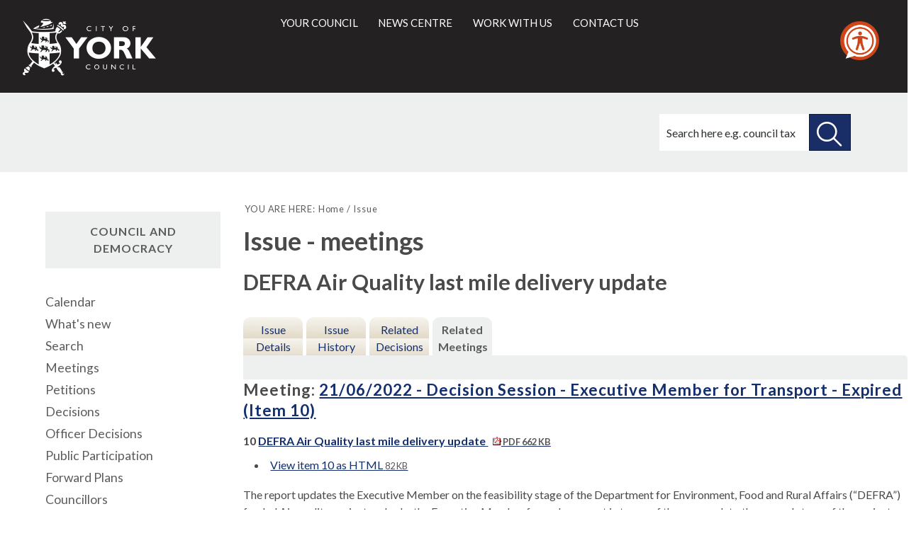

--- FILE ---
content_type: text/html; charset=utf-8
request_url: https://democracy.york.gov.uk/(S(er5fig3cbkjmjx55ekdxrgfc))/ieIssueDetails.aspx?IId=67098&PlanId=0&Opt=3
body_size: 7578
content:
<!DOCTYPE html>


<!--[if lt IE 7]>       <html class="no-js lt-ie10 lt-ie9 lt-ie8 lt-ie7" lang="en"> <![endif]-->
<!--[if IE 7]>          <html class="no-js lt-ie10 lt-ie9 lt-ie8" lang="en"> <![endif]-->
<!--[if IE 8]>          <html class="no-js lt-ie10 lt-ie9" lang="en"> <![endif]-->
<!--[if IE 9]>          <html class="no-js lt-ie10" lang="en"> <![endif]-->
<!--[if gt IE 9]><!-->
<html class="no-js" lang="en"><!--<![endif]-->
    
<style>
.supplement {
    clear: both;
    float: left;
    margin-bottom: 2rem;
    page-break-inside: avoid;
    width: 100%;
    background-color: #fff;
    border: 4px solid #0071b9;
    margin: 0 0 2.25rem;
    padding: 1.875rem 1.5rem;
}
.supplement__heading {
    background-color: #0071b9;
    color: #fff;
    display: block;
    font-size: 1.25rem;
    font-weight: 400;
    letter-spacing: .05rem;
    margin: -2.125rem -1.75rem 2.25rem;
    padding: 1.5rem;
    text-transform: uppercase;
}
</style>

    <head>
		<meta http-equiv='X-UA-Compatible' content='IE=edge, chrome=1' /><meta name="DC.title"  content="Issue - items at meetings - DEFRA Air Quality last mile delivery update"/>
<meta name="DC.description"  content="A summary of all discussions at meetings relating to issue DEFRA Air Quality last mile delivery update"/>
<meta name="DC.date" scheme="W3CDTF"  content="2022-05-23"/>
<meta name="DC.date.modified" scheme="W3CDTF"  content="2022-05-23"/>
<meta name="DC.date.created" scheme="W3CDTF"  content="2022-05-23"/>
<meta name="DC.subject" scheme="eGMS.IPSV"  content="Government, politics and public administration"/>
<meta name="DC.subject" scheme="eGMS.IPSV"  content="Local government"/>
<meta name="DC.subject" scheme="eGMS.IPSV"  content="Decision making"/>

<link type="text/css" href="jquery-ui/css/Smoothness/jquery-ui-1.13.2.custom.min.css" rel="stylesheet" /> 
<link type="text/css" href="jquery-ui/Add-ons/mg.jqueryaddons.css" rel="stylesheet" /> 
        <meta http-equiv="content-type" content="text/html; charset=UTF-8">
            
        <link rel="shortcut icon" type="image/x-icon" href="https://www.york.gov.uk/site/favicon.ico">
        <link rel="apple-touch-icon" href="https://www.york.gov.uk/site/apple-touch-icon.png">
        
        <meta name="viewport" content="width=device-width, initial-scale=1">
        
        <link rel="stylesheet" type="text/css" href="sitespecific/files/css/base.css">
        <link href="sitespecific/files/css/orbit.css" rel="stylesheet" type="text/css">
		<link href="sitespecific/ssMgStyles.css" rel="stylesheet" type="text/css" />
		<link href="sitespecific/ssWordStyles.css" rel="stylesheet" type="text/css" />
        
        <!--[if lte IE 8]>
        <link href="sitespecific/files/css/orbit-oldie.css" rel="stylesheet" type="text/css">
        <![endif]-->
        <script src="sitespecific/files/js/modernizr.js"></script>
        
        <meta name="description" content="">
        <meta name="keywords" content="">
        <title>Issue - items at meetings - DEFRA Air Quality last mile delivery update</title>
    </head>
    <body>
    
        <header class="header__main">
			<div class="container">
	            <div class="logo">
	                <a class="logo__link" href="http://www.york.gov.uk/">
                        <span class="logo__image icon-coyc-logo-mono">
                            <span class="visuallyhidden">City of York Council</span>
                        </span>
	                </a>
	            </div>
	            <div class="header__links" role="main" id="main">
		            <ul id="nav-anchors" class="navigation__anchors">
		               <li>
			               <a class="search-anchor" href="#sidr-search">
    			               <i class="search icon-search"></i><span class="visuallyhidden">Search this site</span>
			               </a>
		               </li>
		                <li>
			               <a class="menu-anchor" href="#sidr-menu">
    			               <span></span><span class="visuallyhidden">Main menu</span>
			               </a>
		               </li>
		            </ul>
                    
                    <div id="navigation">
                        <nav class="nav" id="nav">
                            <ul class="main-navigation" id="main-navigation" tabindex="-1">
                                <li>
                                    <a href="http://www.york.gov.uk/info/20003/your_council">Your council</a>
                                </li>
                                <li>
                                    <a href="http://www.york.gov.uk/homepage/47/news_centre">News centre</a>
                                </li>
                                <li>
                                    <a href="http://www.york.gov.uk/homepage/14/jobs_training_and_volunteering">Work with us</a>
                                </li>
                                <li>
                                    <a href="http://www.york.gov.uk/homepage/16/contact_us">Contact us</a>
                                </li>
                            </ul>
                        </nav>
                    </div>

                    
                    <div id="search">
        	            <div class="form-wrapper">
        	                <p>How can we help you today?</p>
                            <form action="https://www.york.gov.uk/site/scripts/google_results.php" method="get" class="form form__inline">
                                <label for="search-site" class="visuallyhidden">Search this site</label>
                                <input class="field" size="18" maxlength="40" name="q" placeholder="Search here e.g. council tax" id="search-site" type="search">
                                <button class="button button__search" type="submit">
                                    <span class="visuallyhidden">Search this site</span>
                                </button>
                            </form>
                        </div>
                    </div>
	            </div>
			</div>
		</header>
		
<!--div class="supplement">
<h2 class="supplement__heading">Local democracy during coronavirus</h2>

<p>During coronavirus, we've made some changes to how we're running council meetings. See our <a href="https://www.york.gov.uk/COVIDDemocracy">coronavirus updates</a> for more information on meetings and decisions.</p>
</div-->

		<div class="title-wrapper">
            <div class="container">
                <div class="title-banner">
<!-- PAGE ICON -->
                    <div>
                    </div>
<!-- PAGE ICON END -->

<!-- PAGE TITLE -->
<!-- PAGE TITLE END -->
        	        <div class="search">
					<form action="https://www.york.gov.uk/site-search/results/" method="get">
      					<label for="search-site-inner" class="visuallyhidden">Search this site</label>
            				<input class="field" name="q" placeholder="Search here e.g. council tax" id="search-site-inner" type="search">
                  			<button class="button button--secondary button__search" type="submit">
                        		<span class="visuallyhidden">Search this site</span>
                  			</button>
				</form>
			</div>
                </div>
            </div> 
		</div>
    <div>

    <div class="container">	
        <main class="main" id="content" role="main" tabindex="-1">

        <nav class="breadcrumb">
            <div class="container">
<!-- BREADCRUMB -->
            <ol class="breadcrumb-list">
                <li>
                    YOU ARE HERE:
                </li>
                <li>
                    <a href="http://www.york.gov.uk/" rel="home">Home</a>
                </li>
                <li>
                     Issue
                </li>          
            </ol>
<!-- BREADCRUMB END -->
            </div>
        </nav>

        <div class="container">
                <div class="editor">
<!-- CONTENT -->
<div id="modgov">
<div class="mgHeader"><h1  class="mgMainTitleTxt" >Issue - meetings</h1></div>
				
			<div class="mgSubTitle" >	
	    <h2 class="mgSubTitleTxt">DEFRA Air Quality last mile delivery update</h2>
        </div>
			
<script type="text/javascript">
	if(window.$ModernGov === undefined)
	{
		Object.defineProperty(window, "$ModernGov", { value: {} });
		Object.defineProperty($ModernGov, "Settings", {value: {} });
		Object.defineProperty($ModernGov, "Translations", {value: {} });
		Object.defineProperty($ModernGov.Settings, "DisableDateTimePickers", { value: false });
Object.defineProperty($ModernGov.Settings, "RequiredLanguage", { value: -1 });

	}
</script>
	<div class="mgLinks" >

</div>
<div class="mgContent" >
<div class='mgTabArea'>
<div class="mgTabs" >
			
					<ul>
					
					<li><a  class="mgTabUnSelectTitleLnk"   href="mgIssueHistoryHome.aspx?IId=67098&amp;Opt=0"  title="Details&#32;tab">Issue Details</a></li>
					
					<li><a  class="mgTabUnSelectTitleLnk"   href="mgIssueHistoryChronology.aspx?IId=67098&amp;Opt=2"  title="History&#32;tab">Issue History</a></li>
					
					<li><a   class="mgTabUnSelectTitleLnk"   href="mgDecisionDetails.aspx?IId=67098&amp;Opt=1"  title="Decisions&#32;tab">Related Decisions</a></li> 
					<li><a   class="mgTabSelectTitleLnk"   href="ieIssueDetails.aspx?IId=67098&amp;Opt=3"  title="Items&#32;at&#32;meetings&#32;tab">Related Meetings</a></li>
					
					</ul>&nbsp;
</div>
					<p  class="mgSectionTitle"  >&nbsp;</p>
</div>

<h3 class="mgSubSubTitleTxt">
				Meeting:  
				
				<a  href="ieListDocuments.aspx?CId=738&amp;MID=13547"  title="Link&#32;to&#32;meeting&#32;on&#32;21&#47;06&#47;2022&#32;of&#32;Decision&#32;Session&#32;-&#32;Executive&#32;Member&#32;for&#32;Transport&#32;-&#32;Expired">21&#47;06&#47;2022 - Decision Session - Executive Member for Transport - Expired (Item 10)</a>
			</h3>
			
			
				<a name="AI62577"></a>		
				<p  class="mgAiTitleTxt" >
				10 <a  class="mgAiTitleLnk"   href="documents/s160106/EMDS June 2022 DEFRA AQ.pdf"   title="Link&#32;to&#32;file&#32;DEFRA&#32;Air&#32;Quality&#32;last&#32;mile&#32;delivery&#32;update">DEFRA Air Quality last mile delivery update <span  class="mgFileSize" ><img height="12" src="mgimages/logo-pdf-1.gif" width="12" alt="pdf icon" /> PDF 662 KB</span> </a>
						
				</p>
				
<ul  class="mgActionList" >
					<li><a  href="documents/s160106/EMDS June 2022 DEFRA AQ.html?CT=2"   title="Link&#32;to&#32;EMDS&#32;June&#32;2022&#32;DEFRA&#32;AQ&#32;html&#32;file" >View item 10 as HTML<span  class="mgFileSize" ></span> <span  class="mgFileSize" > 82 KB</span></a> </li> 		

</ul>
<div class="mgWordPara"><div class="WordSection1">
<p class="MsoNormal" style="text-align:left"><span style="">The
report updates the Executive Member on the feasibility stage of the
Department for Environment, Food and Rural Affairs
(&ldquo;DEFRA&rdquo;) funded Air quality project and asks the
Executive Member for endorsement in terms of the approach to the
second stage of the project which is a delivery hub
pilot.</span></p>
</div>
</div> 
				<p class="mgSubItemTitleTxt">Additional documents:</p>
								
<ul  class="mgBulletList" >
								<li><a  href="documents/s160107/AQ Annex A - York Air Quality Summary Report.pdf"   title="Link&#32;to&#32;file&#32;DEFRA&#32;Air&#32;Quality&#32;last&#32;mile&#32;delivery&#32;update">AQ Annex A - York Air Quality Summary Report, item 10
								<span  class="mgFileSize" ><img height="12" src="mgimages/logo-pdf-1.gif" width="12" alt="pdf icon" /> PDF 13 MB</span> </a> 
								   
								</li>
							
</ul>

						<p  class="mgMainTxt"  >Decision:</p>
						<div class="mgWordPara"><div class="WordSection1">
<p class="MsoNormal" style="text-align:left; text-autospace:none">
<span style="">Resolved:</span></p>
<p class="MsoNormal" style="text-align:left; text-autospace:none">
<span style="">&nbsp;</span></p>
<p class="MsoListParagraphCxSpFirst" style=
"margin-left:74.7pt; text-align:left; text-indent:-74.7pt; text-autospace:none">
<span style=""><span style=""><span style=
"font:7.0pt &quot;Times New Roman&quot;">&nbsp;&nbsp;&nbsp;&nbsp;&nbsp;&nbsp;&nbsp;&nbsp;&nbsp;&nbsp;&nbsp;&nbsp;&nbsp;&nbsp;&nbsp;&nbsp;&nbsp;&nbsp;&nbsp;&nbsp;&nbsp;</span>
i.<span style=
"font:7.0pt &quot;Times New Roman&quot;">&nbsp;&nbsp;&nbsp;&nbsp;&nbsp;&nbsp;&nbsp;&nbsp;</span></span></span>
<span style="">Noted the DEFRA air quality project feasibility
study;</span></p>
<p class="MsoListParagraphCxSpLast" style=
"margin-left:74.7pt; text-align:left; text-indent:-74.7pt; text-autospace:none">
<span style=""><span style=""><span style=
"font:7.0pt &quot;Times New Roman&quot;">&nbsp;&nbsp;&nbsp;&nbsp;&nbsp;&nbsp;&nbsp;&nbsp;&nbsp;&nbsp;&nbsp;&nbsp;&nbsp;&nbsp;&nbsp;&nbsp;&nbsp;&nbsp;&nbsp;&nbsp;</span>
ii.<span style=
"font:7.0pt &quot;Times New Roman&quot;">&nbsp;&nbsp;&nbsp;&nbsp;&nbsp;&nbsp;&nbsp;&nbsp;</span></span></span>
<span style="">Approved a 9 month pilot as per the feasibility
report</span></p>
<p class="MsoNormal" style=
"margin-left:72.0pt; text-align:left; text-autospace:none">
<span style="">(scenarios 1a) and 1b) focusing on small parcel
delivery using pedestrian portering and zero emission deliveries
(cargo and e-cargo bikes). Consolidating the deliveries at a hub in
a location that has good access for delivery vehicles and access to
the inner ring road in order to test the last mile
possibilities;</span></p>
<p class="MsoListParagraphCxSpFirst" style=
"margin-left:74.7pt; text-align:left; text-indent:-74.7pt; text-autospace:none">
<span style=""><span style=""><span style=
"font:7.0pt &quot;Times New Roman&quot;">&nbsp;&nbsp;&nbsp;&nbsp;&nbsp;&nbsp;&nbsp;&nbsp;&nbsp;&nbsp;&nbsp;&nbsp;&nbsp;&nbsp;&nbsp;&nbsp;&nbsp;&nbsp;&nbsp;</span>
iii.<span style=
"font:7.0pt &quot;Times New Roman&quot;">&nbsp;&nbsp;&nbsp;&nbsp;&nbsp;&nbsp;&nbsp;</span></span></span>
<span style="">Approved the principle of a 12 month lease for the
trial to operate from, allowing 3 months for set up and decant and
9 months for the operation of trial;</span></p>
<p class="MsoListParagraphCxSpLast" style=
"margin-left:74.7pt; text-align:left; text-indent:-74.7pt; text-autospace:none">
<span style=""><span style=""><span style=
"font:7.0pt &quot;Times New Roman&quot;">&nbsp;&nbsp;&nbsp;&nbsp;&nbsp;&nbsp;&nbsp;&nbsp;&nbsp;&nbsp;&nbsp;&nbsp;&nbsp;&nbsp;&nbsp;&nbsp;&nbsp;&nbsp;</span>
iv.<span style=
"font:7.0pt &quot;Times New Roman&quot;">&nbsp;&nbsp;&nbsp;&nbsp;&nbsp;&nbsp;&nbsp;</span></span></span>
<span style="">Delegated to the Director of Environment, Transport
and Planning in consultation with the S.151 Officer and Director of
Governance authority to :</span></p>
<p class="MsoNormal" style=
"margin-left:72.0pt; text-align:left; text-indent:36.0pt; text-autospace:none">
<span style="">a. Finalise the lease arrangements for the trial
(at</span></p>
<p class="MsoNormal" style=
"margin-left:108.0pt; text-align:left; text-autospace:none">
<span style="">the moment proposed to be 107-109
Walmgate)</span></p>
<p class="MsoNormal" style=
"margin-left:72.0pt; text-align:left; text-indent:36.0pt; text-autospace:none">
<span style="">as the location for the hub, work through
any</span></p>
<p class="MsoNormal" style=
"margin-left:72.0pt; text-align:left; text-indent:36.0pt; text-autospace:none">
<span style="">legal and planning requirements and
establish</span></p>
<p class="MsoNormal" style=
"margin-left:72.0pt; text-align:left; text-indent:36.0pt; text-autospace:none">
<span style="">management arrangements of the hub;</span></p>
<p class="MsoNormal" style=
"margin-left:108.0pt; text-align:left; text-autospace:none">
<span style="">b. finalise arrangements with operators to take part
in the trial;</span></p>
<p class="MsoNormal" style=
"margin-left:72.0pt; text-align:left; text-indent:36.0pt; text-autospace:none">
<span style="">c. to enter into agreement with an
academic</span></p>
<p class="MsoNormal" style=
"margin-left:108.0pt; text-align:left; text-autospace:none">
<span style="">institution and representatives from the
Freight</span></p>
<p class="MsoNormal" style=
"margin-left:72.0pt; text-align:left; text-indent:36.0pt; text-autospace:none">
<span style="">Forum to have an oversight of the pilot, set
the</span></p>
<p class="MsoNormal" style=
"margin-left:72.0pt; text-align:left; text-indent:36.0pt; text-autospace:none">
<span style="">performance measures and test the
operators</span></p>
<p class="MsoNormal" style=
"margin-left:72.0pt; text-align:left; text-indent:36.0pt; text-autospace:none">
<span style="">against these;</span></p>
<p class="MsoNormal" style=
"margin-left:72.0pt; text-align:left; text-indent:36.0pt; text-autospace:none">
<span style="">&nbsp;</span></p>
<p class="MsoNormal" style=
"margin-left:72.0pt; text-align:left; text-indent:-72.0pt; text-autospace:none">
<span style="">Reason:<span style=
"">&nbsp;&nbsp;&nbsp;&nbsp;</span> To ensure the best outcomes are
achieved to improve air quality and to feed in to inform strategy
and approach locally and regionally to consolidation of
freight.</span></p>
</div>
</div>
					
						<p  class="mgMainTxt"  >Minutes:</p>
						<div class="mgWordPara"><div class="WordSection1">
<p class="MsoNormal" style="text-align:left; text-autospace:none">
<span style="">Officers outlined the results of the DEFRA air
quality project feasibility study and noted that the study had
engaged businesses and delivery drives and assisted in identifying
what to propose for the trial. It was confirmed that food remained
a difficult aspect of last mile delivery but officers were
exploring train freight. The proposal for a drop off was at a
Council leased premises and would be run by the Council. It was
expected that operators would work together to maximise the value
of the trail, however, it can still operate if some operators
withdrew. The Executive Member noted his support for the
trail.</span></p>
<p class="MsoNormal" style="text-align:left; text-autospace:none">
<span style="">&nbsp;</span></p>
<p class="MsoNormal" style="text-align:left; text-autospace:none">
<span style="">Resolved:</span></p>
<p class="MsoNormal" style="text-align:left; text-autospace:none">
<span style="">&nbsp;</span></p>
<p class="MsoListParagraphCxSpFirst" style=
"margin-left:74.7pt; text-align:left; text-indent:-74.7pt; text-autospace:none">
<span style=""><span style=""><span style=
"font:7.0pt &quot;Times New Roman&quot;">&nbsp;&nbsp;&nbsp;&nbsp;&nbsp;&nbsp;&nbsp;&nbsp;&nbsp;&nbsp;&nbsp;&nbsp;&nbsp;&nbsp;&nbsp;&nbsp;&nbsp;&nbsp;&nbsp;&nbsp;&nbsp;</span>
i.<span style=
"font:7.0pt &quot;Times New Roman&quot;">&nbsp;&nbsp;&nbsp;&nbsp;&nbsp;&nbsp;&nbsp;&nbsp;</span></span></span>
<span style="">Noted the DEFRA air quality project feasibility
study;</span></p>
<p class="MsoListParagraphCxSpLast" style=
"margin-left:74.7pt; text-align:left; text-indent:-74.7pt; text-autospace:none">
<span style=""><span style=""><span style=
"font:7.0pt &quot;Times New Roman&quot;">&nbsp;&nbsp;&nbsp;&nbsp;&nbsp;&nbsp;&nbsp;&nbsp;&nbsp;&nbsp;&nbsp;&nbsp;&nbsp;&nbsp;&nbsp;&nbsp;&nbsp;&nbsp;&nbsp;&nbsp;</span>
ii.<span style=
"font:7.0pt &quot;Times New Roman&quot;">&nbsp;&nbsp;&nbsp;&nbsp;&nbsp;&nbsp;&nbsp;&nbsp;</span></span></span>
<span style="">Approved a 9 month pilot as per the feasibility
report</span></p>
<p class="MsoNormal" style=
"margin-left:72.0pt; text-align:left; text-autospace:none">
<span style="">(scenarios 1a) and 1b) focusing on small parcel
delivery using pedestrian <span class="SpellE">portering</span> and
zero emission deliveries (cargo and e-cargo bikes). Consolidating
the deliveries at a hub in a location that has good access for
delivery vehicles and access to the inner ring road in order to
test the last mile possibilities;</span></p>
<p class="MsoListParagraphCxSpFirst" style=
"margin-left:74.7pt; text-align:left; text-indent:-74.7pt; text-autospace:none">
<span style=""><span style=""><span style=
"font:7.0pt &quot;Times New Roman&quot;">&nbsp;&nbsp;&nbsp;&nbsp;&nbsp;&nbsp;&nbsp;&nbsp;&nbsp;&nbsp;&nbsp;&nbsp;&nbsp;&nbsp;&nbsp;&nbsp;&nbsp;&nbsp;&nbsp;</span>
iii.<span style=
"font:7.0pt &quot;Times New Roman&quot;">&nbsp;&nbsp;&nbsp;&nbsp;&nbsp;&nbsp;&nbsp;</span></span></span>
<span style="">Approved the principle of a 12 month lease for the
trial to operate from, allowing 3 months for set up and decant and
9 months for the operation of trial;</span></p>
<p class="MsoListParagraphCxSpLast" style=
"margin-left:74.7pt; text-align:left; text-indent:-74.7pt; text-autospace:none">
<span style=""><span style=""><span style=
"font:7.0pt &quot;Times New Roman&quot;">&nbsp;&nbsp;&nbsp;&nbsp;&nbsp;&nbsp;&nbsp;&nbsp;&nbsp;&nbsp;&nbsp;&nbsp;&nbsp;&nbsp;&nbsp;&nbsp;&nbsp;&nbsp;</span>
iv.<span style=
"font:7.0pt &quot;Times New Roman&quot;">&nbsp;&nbsp;&nbsp;&nbsp;&nbsp;&nbsp;&nbsp;</span></span></span>
<span style="">Delegated to the Director of Environment, Transport
and Planning in consultation with the S.151 Officer and Director of
Governance authority to :</span></p>
<p class="MsoNormal" style=
"margin-left:72.0pt; text-align:left; text-indent:36.0pt; text-autospace:none">
<span style="">a. Finalise the lease arrangements for the trial
(at</span></p>
<p class="MsoNormal" style=
"margin-left:108.0pt; text-align:left; text-autospace:none">
<span style="">the moment proposed to be 107-109 <span class=
"SpellE">Walmgate</span>)</span></p>
<p class="MsoNormal" style=
"margin-left:72.0pt; text-align:left; text-indent:36.0pt; text-autospace:none">
<span style="">as the location for the hub, work through
any</span></p>
<p class="MsoNormal" style=
"margin-left:72.0pt; text-align:left; text-indent:36.0pt; text-autospace:none">
<span style="">legal and planning requirements and
establish</span></p>
<p class="MsoNormal" style=
"margin-left:72.0pt; text-align:left; text-indent:36.0pt; text-autospace:none">
<span style="">management arrangements of the hub;</span></p>
<p class="MsoNormal" style=
"margin-left:108.0pt; text-align:left; text-autospace:none">
<span style="">b. finalise arrangements with operators to take part
in the trial;</span></p>
<p class="MsoNormal" style=
"margin-left:72.0pt; text-align:left; text-indent:36.0pt; text-autospace:none">
<span style="">c. to enter into agreement with an
academic</span></p>
<p class="MsoNormal" style=
"margin-left:108.0pt; text-align:left; text-autospace:none">
<span style="">institution and representatives from the
Freight</span></p>
<p class="MsoNormal" style=
"margin-left:72.0pt; text-align:left; text-indent:36.0pt; text-autospace:none">
<span style="">Forum to have an oversight of the pilot, set
the</span></p>
<p class="MsoNormal" style=
"margin-left:72.0pt; text-align:left; text-indent:36.0pt; text-autospace:none">
<span style="">performance measures and test the
operators</span></p>
<p class="MsoNormal" style=
"margin-left:72.0pt; text-align:left; text-indent:36.0pt; text-autospace:none">
<span style="">against these;</span></p>
<p class="MsoNormal" style=
"margin-left:72.0pt; text-align:left; text-indent:36.0pt; text-autospace:none">
<span style="">&nbsp;</span></p>
<p class="MsoNormal" style=
"margin-left:72.0pt; text-align:left; text-indent:-72.0pt; text-autospace:none">
<span style="">Reason:<span style=
"">&nbsp;&nbsp;&nbsp;&nbsp;</span> To ensure the best outcomes are
achieved to improve air quality and to feed in to inform strategy
and approach locally and regionally to consolidation of
freight.</span></p>
</div>
</div>
					
			<hr /> 

			</div>
<div class="mgFooter" >		

	<p>&nbsp;</p>

<input type="hidden" value="false" id="hidIsExtLinkNewWindow" name="hidIsExtLinkNewWindow"><!--#79852 remove trailing slash-->


    <script src="edit-doc-activex.js" type="text/javascript"></script>

    <script type="text/javascript" src="jquery-ui/js/jquery-3.5.1.min.js"></script>
    <script type="text/javascript" src="jquery-ui/js/jquery-ui-1.13.2.min.js"></script>

    <script type="text/javascript">
	var mgJQuery = jQuery.noConflict(true);
        var thisFormValidator;
    </script>

    <script type="text/javascript" src="jquery-ui/json/json2.js"></script>
    <script type="text/javascript" src="jquery-ui/Add-ons/mg.jqueryaddons.min.js"></script>
    <script type="text/javascript" src="mgAjaxScripts.js"></script> 
    
	    <script type="text/javascript" src="mgGraphScripts.js"></script> 
          
    <script type="text/javascript">
        function CommonAjaxInit()
        {
            Common_DocumentReady(false, 0);	// FB16622 - Default changed from Mark T's original to 0 thereby disabling it if no value set.
        }

        mgJQuery(document).ready(CommonAjaxInit);

        //FB39842 RBFRS Website - Modern.Gov Councillors Page. JK
        mgJQuery(window).on('load', function ()
        {
            Common_WindowLoad();
        });

    </script>  
</div>
<script type="text/javascript" src='mgStarRatingScripts.js'></script>

</div>
<!-- CONTENT END -->
                </div>


                </div>
             </main>

<!-- LEFT COLUMN -->
            <aside class="sidebar sidebar__secondary">
                <nav>
    <!-- NAVIGATION WIDGET -->        
                    <h2>Council and democracy</h2>					
   <ul class="item-list">
    <li><a href="mgCalendarMonthView.aspx?GL=1&amp;bcr=1" title="Link to calendar of meetings">Calendar</a></li>                                            
    <li><a href="mgWhatsNew.aspx?bcr=1" title="Link to what's new">What's new</a></li>
    <li><a href="ieDocSearch.aspx?bcr=1" title="Link to free text search">Search</a></li>
    <li><a href="ieDocHome.aspx?bcr=1" title="Link to information about committee meetings">Meetings</a></li>
    <li><a href="mgEPetitionListDisplay.aspx?bcr=1" title="Link to ePetitions">Petitions</a></li>
    <li><a href="mgDelegatedDecisions.aspx?bcr=1&amp;DM=0&amp;DS=2&amp;K=0&amp;DR=&amp;V=0" title="Link to register of decisions">Decisions</a></li>
	<li><a href="mgListOfficerDecisions.aspx?bcr=1&amp;" title="Link to officer decision log">Officer Decisions</a></li>
	<li><a href="mgGeneric.aspx?bcr=1&amp;MD=PublicParticipation" title="Link to Public Participation">Public Participation</a></li>
    <li><a href="mgListPlans.aspx?RPId=733&amp;RD=0&amp;bcr=1" title="Link to Forward Plans">Forward Plans</a></li>
    <li><a href="mgMemberIndex.aspx?bcr=1" title="Link to your councillors">Councillors</a></li>
	<li><a href="mgListCommittees.aspx?bcr=1" title="Link to committee structure">Committees</a></li>
	<li><a href="ieListDocuments.aspx?CId=864&amp;MId=14491&amp;Ver=4&amp;info=1" title="Link to Constitution">Constitution</a></li>
    <li><a href="mgParishCouncilDetails.aspx?ls=12&amp;SLS=5&amp;bcr=1" title="Link to parish council details">Parish councils</a></li>
    <li><a href="mgListOutsideBodies.aspx?bcr=1" title="Link to Outside Bodies">Outside bodies</a></li>
    <li><a href="mgMemberIndexMP.aspx?bcr=1" title="Link to your MPs">MPs</a></li>
	<!--li><a class="navfirsttext" href="mgListInfoIssues.aspx?bcr=1" title="Link to information reports">Information Reports</a></li-->
    <li><a href="ecCatDisplay.aspx?bcr=1&amp;sch=doc" title="Link to library of standard documents">Library</a></li>
    <li><a href="mgRegisterKeywordInterest.aspx?bcr=1" title="Link to Subscribe to Updates">Subscribe to updates</a></li>
    
</ul>
    <!-- NAVIGATION WIDGET END -->
                </nav>
            </aside>
<!-- LEFT COLUMN END -->
        </div>

<!-- SOCIAL LINKS -->        
        <div class="widget-row">
               <div class="wrapper wrapper__services-social">
                 <div class="container">
                    <div class="widget-width">
        			    <div class="widget widget__custom-services-social">
                            <ul class="social-icons">
                                <li><a href="http://www.facebook.com/cityofyork"><i class="icon-facebook"><span class="visuallyhidden">Facebook</span></i></a></li>
                                <li><a href="http://www.youtube.com/cityofyorkcouncil"><i class="icon-youtube-play"><span class="visuallyhidden">You Tube</span></i></a></li>
                                <li><a href="http://twitter.com/cityofyork"><i class="icon-twitter"><span class="visuallyhidden">Twitter</span></i></a></li>
                                <li><a href="http://flickr.com/photos/yorkcouncil"><i class="icon-flickr"><span class="visuallyhidden">Flickr</span></i></a></li>
                            </ul>
                        </div>
        			</div>
    			</div>
			</div>
		</div>
<!-- SOCIAL LINKS END -->  

<!-- FOOTER -->  
        <footer class="footer__main">
			<div class="container">
				<div class="left column">
					<ul>
						<li>
							<a href="https://www.york.gov.uk/terms">Terms and Conditions</a>
						</li>
						<li>
							<a href="http://www.york.gov.uk/privacy">Privacy</a>
						<!--/li>
						<li>
							<a href="http://www.york.gov.uk/site/scripts/site_map.php">Site map</a>
						</li>
						<li>
							<a href="http://www.york.gov.uk/admin">Admin</a>
						</li-->
						<li>
							<a href="https://www.york.gov.uk/ContactUs">Contact Us</a>
						</li>
					</ul>
					<p>&copy; City of York Council: West Offices, Station Rise, York, YO1 6GA</p>
					<p>T: <a class="tel" href="tel:01904551550">01904 551550</a>, E: <a href="mailto:ycc@york.gov.uk">ycc@york.gov.uk</a></p>
                
				</div>
				<div class="right column">
	                <a class="logo" href="https://www.york.gov.uk/">
	                    <span class="visuallyhidden">City of York Council</span>
	                </a>
	            </div>
			</div>
		</footer>
<!-- FOOTER END --> 
    </div>
    
	<div class="feedback">
	    <a class="button button--secondary" href="https://www.york.gov.uk/feedback">Feedback</a>
    </div>
	<div class="back-top">
		<a href="#main"><span class="visuallyhidden">Back to the top of the page</span></a>
	</div>
        
        <script src="sitespecific/files/js/jquery_002.js"></script>
        <script>window.jQuery || document.write('<script src="sitespecific/files/libs/jquery/dist/js/jquery.min.js"><\/script>')</script>
        <script src="sitespecific/files/js/matchMedia.js"></script>
        <script src="sitespecific/files/js/jquery.js"></script>
        <script src="sitespecific/files/js/owl.js"></script>
        <script src="sitespecific/files/js/orbit.js"></script>

	<!--FB112414-->
<script>
    // Location of your button image:
    var buttonSrc = 'https://downloads.reciteme.com/hubfs/reciteme_button%20(1).png';
</script>

<script>
var serviceUrl = "//api.reciteme.com/asset/js?key=";
  var serviceKey = "b37d507573b2450e6f0c5e39c91e7f102318aafe";
  var options = {}; // Options can be added as needed
  var autoLoad = false;
  var enableFragment = "#reciteEnable";
  var loaded = [],
    frag = !1;
  window.location.hash === enableFragment && (frag = !0);
  function loadScript(c, b) {
    var a = document.createElement("script");
    a.type = "text/javascript";
    a.readyState
      ? (a.onreadystatechange = function () {
          if ("loaded" == a.readyState || "complete" == a.readyState)
            (a.onreadystatechange = null), void 0 != b && b();
        })
      : void 0 != b &&
        (a.onload = function () {
          b();
        });
    a.src = c;
    document.getElementsByTagName("head")[0].appendChild(a);
  }
  function _rc(c) {
    c += "=";
    for (var b = document.cookie.split(";"), a = 0; a < b.length; a++) {
      for (var d = b[a]; " " == d.charAt(0); ) d = d.substring(1, d.length);
      if (0 == d.indexOf(c)) return d.substring(c.length, d.length);
    }
    return null;
  }
  function loadService(c) {
    for (var b = serviceUrl + serviceKey, a = 0; a < loaded.length; a++) if (loaded[a] == b) return;
    loaded.push(b);
    loadScript(serviceUrl + serviceKey, function () {
      "function" === typeof _reciteLoaded && _reciteLoaded();
      "function" == typeof c && c();
      Recite.load(options);
      Recite.Event.subscribe("Recite:load", function () {
        Recite.enable();
      });
    });
  }
  "true" == _rc("Recite.Persist") && loadService();
  if ((autoLoad && "false" != _rc("Recite.Persist")) || frag)
    document.addEventListener
      ? document.addEventListener("DOMContentLoaded", function (c) {
          loadService();
        })
      : loadService();
  // Floating Button:
  function _reciteLoaded() {
    if (reciteMeButton && reciteMeButton.parentNode) {
      reciteMeButton.parentNode.removeChild(reciteMeButton);
    }
  }
  var reciteMeButton;
  function _createReciteButton() {
    var buttonParentSelector = "body";
    var buttonContainer = document.createElement("div");
    var buttonImage = document.createElement("img");
    var buttonAlt = "Recite Me accessibility and Language Support";
    var buttonTitle = "Launch Recite Me";

    buttonContainer.setAttribute("id", "reciteme-button");
    buttonContainer.setAttribute("alt", buttonAlt);
    buttonContainer.setAttribute("title", buttonTitle);
    buttonContainer.setAttribute("tabindex", 0);
    buttonImage.setAttribute("alt", buttonAlt);
    buttonImage.setAttribute("title", buttonTitle);
    buttonImage.setAttribute("src", buttonSrc);
    buttonContainer.appendChild(buttonImage);
    var buttonParent = document.querySelector(buttonParentSelector);
    buttonParent.appendChild(buttonContainer);
    buttonContainer.addEventListener("click", function () {
      loadService();
      return false;
    });
    buttonContainer.addEventListener("keydown", function (event) {
      if (event.key === "Enter" || event.keyCode === 13) {
        loadService();															
      }
      return false;
    });
    reciteMeButton = buttonContainer;
  }

  _createReciteButton();

</script>

<script>
    var almondDefine = define;
    define = function(a,b,c){
    if(b == null) { return; }
    almondDefine(a,b,c);
}
</script>

</body></html>